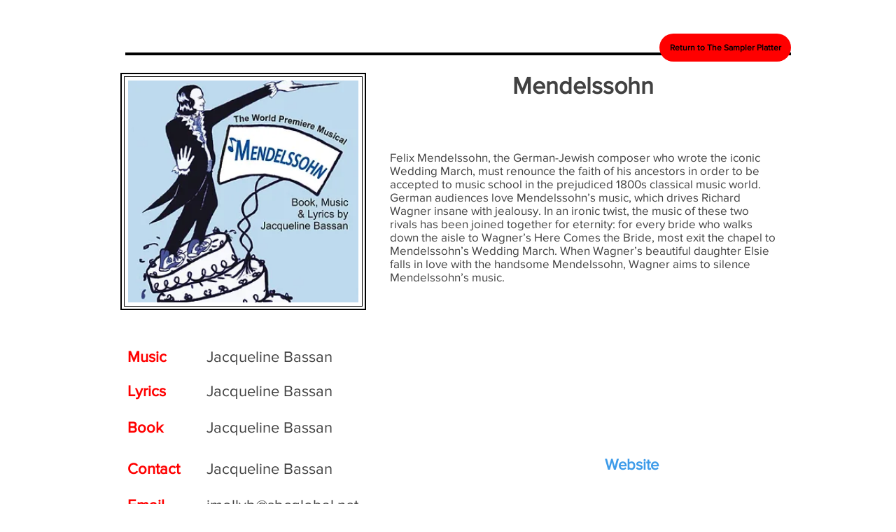

--- FILE ---
content_type: text/html; charset=utf-8
request_url: https://www.google.com/recaptcha/api2/aframe
body_size: 268
content:
<!DOCTYPE HTML><html><head><meta http-equiv="content-type" content="text/html; charset=UTF-8"></head><body><script nonce="XkslCdfjaV4TH5HPIgAw8Q">/** Anti-fraud and anti-abuse applications only. See google.com/recaptcha */ try{var clients={'sodar':'https://pagead2.googlesyndication.com/pagead/sodar?'};window.addEventListener("message",function(a){try{if(a.source===window.parent){var b=JSON.parse(a.data);var c=clients[b['id']];if(c){var d=document.createElement('img');d.src=c+b['params']+'&rc='+(localStorage.getItem("rc::a")?sessionStorage.getItem("rc::b"):"");window.document.body.appendChild(d);sessionStorage.setItem("rc::e",parseInt(sessionStorage.getItem("rc::e")||0)+1);localStorage.setItem("rc::h",'1768738307031');}}}catch(b){}});window.parent.postMessage("_grecaptcha_ready", "*");}catch(b){}</script></body></html>